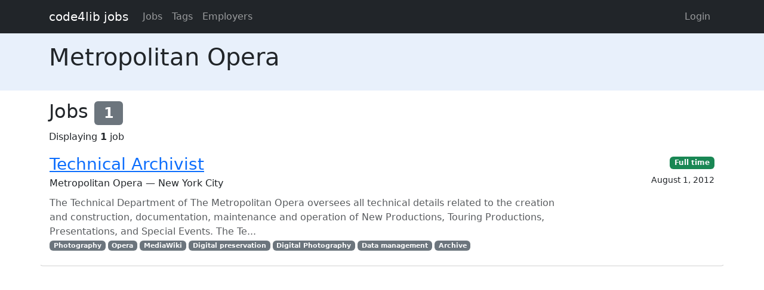

--- FILE ---
content_type: text/html; charset=utf-8
request_url: https://jobs.code4lib.org/employers/metropolitan-opera
body_size: 1914
content:
<!DOCTYPE html>
<html lang="en">
  <head>
    <title>Metropolitan Opera - Code4Lib Job Board</title>
    <meta name="csrf-param" content="authenticity_token" />
<meta name="csrf-token" content="rEpQrP5ePME7BeQadt0mLQrGy1ZyRzYBA9jM8MO1KqDu_TNF9XOKTmX7G5EgtXn_bMT_sTXONIvW97OKjDPIxQ" />
    <meta charset="utf-8">
    <meta name="viewport" content="width=device-width, initial-scale=1, shrink-to-fit=no">

    <link rel="stylesheet" href="/assets/application-5216248e585144c1f59b55d7260190f8f42325a46dbaaefe5d1e0c489346da60.css" media="all" data-turbolinks-track="reload" />
    <script src="/assets/application-9bbca5b4a37d11e7c1d36a36b6082bc0006992464d325fe1d9ee307b12d81eef.js" data-turbolinks-track="reload"></script>
    <script src="/ckeditor-4.10.1/ckeditor.js" data-turbolinks-track="reload"></script>
    
    <script type="text/javascript">
(function(i,s,o,g,r,a,m){i['GoogleAnalyticsObject']=r;i[r]=i[r]||function(){
(i[r].q=i[r].q||[]).push(arguments)},i[r].l=1*new Date();a=s.createElement(o),
m=s.getElementsByTagName(o)[0];a.async=1;a.src=g;m.parentNode.insertBefore(a,m)
})(window,document,'script','//www.google-analytics.com/analytics.js','ga');
ga("create","UA-12975852-7","auto");
</script>

  </head>

  <body>
    <a class="skip-link visually-hidden-focusable" href="#main-content">Skip to main content</a>
    <nav class="navbar navbar-expand-lg navbar-dark bg-dark">
      <div class="container">
        <a class="navbar-brand" href="https://jobs.code4lib.org/">code4lib jobs</a>

        <button class="navbar-toggler" type="button" data-bs-toggle="collapse" data-bs-target="#navbarsMain" aria-controls="navbarsMain" aria-expanded="false" aria-label="Toggle navigation">
          <span class="navbar-toggler-icon"></span>
        </button>

        <div class="collapse navbar-collapse" id="navbarsMain">
          <ul class="navbar-nav me-auto">
            <li class="nav-item "><a class=" nav-link" href="/jobs">Jobs</a></li>
            <li class="nav-item "><a class=" nav-link" href="/tags">Tags</a></li>
            <li class="nav-item "><a class=" nav-link" href="/employers">Employers</a></li>
            
          </ul>

          <ul class="navbar-nav pull-right">
              <li class="nav-item "><a class=" nav-link" href="/users/login">Login</a></li>
          </ul>
        </div>
      </div>
    </nav>

    <div class="flash_messages">
</div>

    <main id="main-content" tabindex="-1" class="mb-5">
      <div class="job-header py-3 mb-3">
  <div class="container">
    <h1>Metropolitan Opera</h1>

    <p>
      
    </p>

  </div>
</div>
<div class="container">
  <h2>Jobs <span class="badge bg-secondary">1</span></h2>
  Displaying <b>1</b> job

<ul class="list-unstyled mt-3 job-rows">
    <li class="card job position-relative">
      <div class="card-header">
        <h3 class="card-title"><a class="stretched-link" href="/jobs/1676-technical-archivist">Technical Archivist</a></h3>
        <div class="card-subtitle">Metropolitan Opera — New York City</div>
      </div>

      <div class="card-body">
        <p class="card-text text-muted mt-2 mb-0">The Technical Department of The Metropolitan Opera oversees all technical details related to the creation and construction, documentation, maintenance and operation of New Productions, Touring Productions, Presentations, and Special Events. The Te...</p>

          <div class="text-muted small">
            <div class="float-start">
                <a class="badge bg-secondary" href="/tags/Photography">Photography</a>
                <a class="badge bg-secondary" href="/tags/Opera">Opera</a>
                <a class="badge bg-secondary" href="/tags/MediaWiki">MediaWiki</a>
                <a class="badge bg-secondary" href="/tags/Digital%20preservation">Digital preservation</a>
                <a class="badge bg-secondary" href="/tags/Digital%20Photography">Digital Photography</a>
                <a class="badge bg-secondary" href="/tags/Data%20management">Data management</a>
                <a class="badge bg-secondary" href="/tags/Archive">Archive</a>
            </div>
          </div>
      </div>

      <div class="card-footer">

        <div><a class="badge bg-success" href="/jobs/type/full_time">Full time</a></div>
        <div class="small mt-2">August 1, 2012</div>
      </div>
    </li>
</ul>




  
</div>

    </main>
  </body>
</html>
